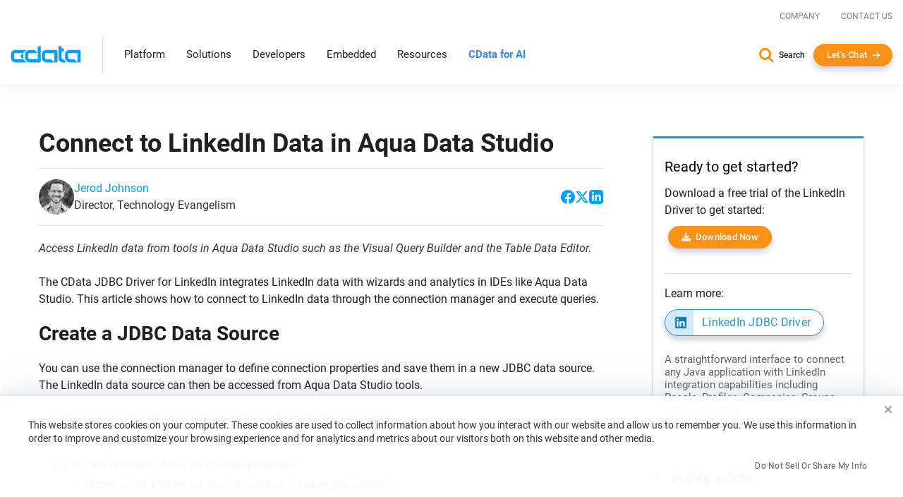

--- FILE ---
content_type: text/javascript
request_url: https://www.cdata.com/ui/js/dist/syntax.min.js
body_size: 9576
content:
var SyntaxHighlighter;window.SyntaxHighlighter||(SyntaxHighlighter=(()=>{var u={defaults:{"class-name":"","first-line":1,"font-size":null,highlight:null,"smart-tabs":!0,"tab-size":4,ruler:!1,gutter:!0,toolbar:!0,collapse:!1,"auto-links":!0,light:!1},config:{clipboardSwf:null,toolbarItemWidth:16,toolbarItemHeight:16,bloggerMode:!1,tagName:"pre",strings:{expandSource:"expand source",viewSource:"view source",copyToClipboard:"copy to clipboard",copyToClipboardConfirmation:"The code is in your clipboard now",print:"print",help:"?",alert:"SyntaxHighlighter\n\n",noBrush:"Can't find brush for: ",brushNotHtmlScript:"Brush wasn't configured for html-script option: ",aboutDialog:'<!DOCTYPE html PUBLIC "-//W3C//DTD XHTML 1.0 Transitional//EN" "http://www.w3.org/TR/xhtml1/DTD/xhtml1-transitional.dtd"><html xmlns="http://www.w3.org/1999/xhtml"><head><meta http-equiv="Content-Type" content="text/html; charset=utf-8"><title>About SyntaxHighlighter</title></head><body style="font-family:Georgia,\'Times New Roman\',Times,serif;background-color:#fff;color:#000;font-size:1em;text-align:center;"><div style="text-align:center;margin-top:3em;"><div style="font-family:Geneva,Arial,Helvetica,sans-serif;font-size:xx-large;">SyntaxHighlighter</div><div style="font-size:.75em;margin-bottom:4em;"><div>version 2.0.296 (March 01 2009)</div><div><a href="http://alexgorbatchev.com" target="_blank" style="color:#0099FF;text-decoration:none;">http://alexgorbatchev.com</a></div></div><div>JavaScript code syntax highlighter.</div><div>Copyright 2004-2009 Alex Gorbatchev.</div></div></body></html>'},debug:!1},vars:{discoveredBrushes:null,spaceWidth:null,printFrame:null,highlighters:{}},brushes:{},regexLib:{multiLineCComments:/\/\*[\s\S]*?\*\//gm,singleLineCComments:/\/\/.*$/gm,singleLinePerlComments:/#.*$/gm,doubleQuotedString:/"(?:\.|(\\\")|[^\""\n])*"/g,singleQuotedString:/'(?:\.|(\\\')|[^\''\n])*'/g,multiLineDoubleQuotedString:/"(?:\.|(\\\")|[^\""])*"/g,multiLineSingleQuotedString:/'(?:\.|(\\\')|[^\''])*'/g,url:/\w+:\/\/[\w-.\/?%&=]*/g,phpScriptTags:{left:/(&lt;|<)\?=?/g,right:/\?(&gt;|>)/g},aspScriptTags:{left:/(&lt;|<)%=?/g,right:/%(&gt;|>)/g},scriptScriptTags:{left:/(&lt;|<)\s*script.*?(&gt;|>)/gi,right:/(&lt;|<)\/\s*script\s*(&gt;|>)/gi}},toolbar:{create:function(e){var t,i=document.createElement("DIV"),n=u.toolbar.items;for(t in i.className="toolbar",n){var r=new n[t](e),s=r.create();e.toolbarCommands[t]=r,null!=s&&((s="string"==typeof s?u.toolbar.createButton(s,e.id,t):s).className+="item "+t,i.appendChild(s))}return i},createButton:function(e,t,i){var n=document.createElement("a"),r=n.style,s=u.config,a=s.toolbarItemWidth,s=s.toolbarItemHeight;return n.href="#"+i,n.title=e,n.highlighterId=t,n.commandName=i,n.innerHTML=e,0==isNaN(a)&&(r.width=a+"px"),0==isNaN(s)&&(r.height=s+"px"),n.onclick=function(e){try{u.toolbar.executeCommand(this,e||window.event,this.highlighterId,this.commandName)}catch(e){u.utils.alert(e.message)}return!1},n},executeCommand:function(e,t,i,n,r){var i=u.vars.highlighters[i];return null==i||null==(i=i.toolbarCommands[n])?null:i.execute(e,t,r)},items:{expandSource:function(r){this.create=function(){if(1==r.getParam("collapse"))return u.config.strings.expandSource},this.execute=function(e,t,i){var n=r.div;e.parentNode.removeChild(e),n.className=n.className.replace("collapsed","")}},viewSource:function(s){this.create=function(){return u.config.strings.viewSource},this.execute=function(e,t,i){var n=u.utils.fixForBlogger(s.originalCode).replace(/</g,"&lt;"),r=u.utils.popup("","_blank",750,400,"location=0, resizable=1, menubar=0, scrollbars=1"),n=u.utils.unindent(n);r.document.write("<pre>"+n+"</pre>"),r.document.close()}},copyToClipboard:function(r){var s,a=r.id;this.create=function(){var e,t,i=u.config;return null==i.clipboardSwf?null:(t={width:i.toolbarItemWidth,height:i.toolbarItemHeight,id:a+"_clipboard",type:"application/x-shockwave-flash",title:u.config.strings.copyToClipboard},e={allowScriptAccess:"always",wmode:"transparent",flashVars:"highlighterId="+a,menu:"false"},i=i.clipboardSwf,t=/msie/i.test(navigator.userAgent)?"<object"+r({classid:"clsid:d27cdb6e-ae6d-11cf-96b8-444553540000",codebase:"http://download.macromedia.com/pub/shockwave/cabs/flash/swflash.cab#version=9,0,0,0"})+r(t)+">"+n(e)+n({movie:i})+"</object>":"<embed"+r(t)+r(e)+r({src:i})+"/>",(s=document.createElement("div")).innerHTML=t,s);function n(e){var t,i="";for(t in e)i+="<param name='"+t+"' value='"+e[t]+"'/>";return i}function r(e){var t,i="";for(t in e)i+=" "+t+"='"+e[t]+"'";return i}},this.execute=function(e,t,i){switch(i.command){case"get":var n=u.utils.unindent(u.utils.fixForBlogger(r.originalCode).replace(/&lt;/g,"<").replace(/&gt;/g,">").replace(/&amp;/g,"&"));if(!window.clipboardData)return u.utils.unindent(n);window.clipboardData.setData("text",n);case"ok":u.utils.alert(u.config.strings.copyToClipboardConfirmation);break;case"error":u.utils.alert(i.message)}}}}},utils:{guid:function(e){return e+Math.round(1e6*Math.random()).toString()},merge:function(e,t){var i,n={};for(i in e)n[i]=e[i];for(i in t)n[i]=t[i];return n},toBoolean:function(e){switch(e){case"true":return!0;case"false":return!1}return e},popup:function(e,t,i,n,r){r=(r+=", left="+(screen.width-i)/2+", top="+(screen.height-n)/2+", width="+i+", height="+n).replace(/^,/,"");i=window.open(e,t,r);return i.focus(),i},addEvent:function(e,t,i){e.attachEvent?(e["e"+t+i]=i,e[t+i]=function(){e["e"+t+i](window.event)},e.attachEvent("on"+t,e[t+i])):e.addEventListener(t,i,!1)},alert:function(e){alert(u.config.strings.alert+e)},findBrush:function(e,t){var i,n=u.vars.discoveredBrushes;if(null==n){for(var r in n={},u.brushes){var s=u.brushes[r].aliases;if(null!=s)for(var a=0;a<s.length;a++)n[s[a]]=r}u.vars.discoveredBrushes=n}return null==(i=u.brushes[n[e]])&&0!=t&&u.utils.alert(u.config.strings.noBrush+e),i},eachLine:function(e,t){for(var i=e.split("\n"),n=0;n<i.length;n++)i[n]=t(i[n]);return i.join("\n")},createRuler:function(){for(var e=document.createElement("div"),t=document.createElement("div"),i=1;i<=150;)i%10==0?(e.innerHTML+=i,i+=(i+"").length):(e.innerHTML+="&middot;",i++);return t.className="ruler line",t.appendChild(e),t},trimFirstAndLastLines:function(e){return e.replace(/^[ ]*[\n]+|[\n]*[ ]*$/g,"")},parseParams:function(e){for(var t,i={},n=new XRegExp("^\\[(?<values>(.*?))\\]$"),r=new XRegExp("(?<name>[\\w-]+)\\s*:\\s*(?<value>[\\w-%#]+|\\[.*?\\]|\".*?\"|'.*?')\\s*;?","g");null!=(t=r.exec(e));){var s,a=t.value.replace(/^['"]|['"]$/g,"");null!=a&&n.test(a)&&(a=0<(s=n.exec(a)).values.length?s.values.split(/\s*,\s*/):[]),i[t.name]=a}return i},decorate:function(e,i){return e=null!=e&&0!=e.length&&"\n"!=e&&(e=(e=e.replace(/</g,"&lt;")).replace(/ {2,}/g,function(e){for(var t="",i=0;i<e.length-1;i++)t+="&nbsp;";return t+" "}),null!=i)?u.utils.eachLine(e,function(e){var t;return 0==e.length?"":(t="",0==(e=e.replace(/^(&nbsp;| )+/,function(e){return t=e,""})).length?t:t+'<code class="'+i+'">'+e+"</code>")}):e},padNumber:function(e,t){for(var i=e.toString();i.length<t;)i="0"+i;return i},measureSpace:function(){var e=document.createElement("div"),t=0,i=document.body,n=u.utils.guid("measureSpace"),r='<div class="',s="</div>",a="</span>";return e.innerHTML=r+'syntaxhighlighter">'+r+'lines">'+r+'line">'+r+'content"><span class="block"><span id="'+n+'">&nbsp;'+a+a+s+s+s+s,i.appendChild(e),r=document.getElementById(n),t=/opera/i.test(navigator.userAgent)?(a=window.getComputedStyle(r,null),parseInt(a.getPropertyValue("width"))):r.offsetWidth,i.removeChild(e),t},processTabs:function(e,t){for(var i="",n=0;n<t;n++)i+=" ";return e.replace(/\t/g,i)},processSmartTabs:function(e,r){e.split("\n");for(var s="",t=0;t<50;t++)s+="                    ";return e=u.utils.eachLine(e,function(e){if(-1!=e.indexOf("\t"))for(var t,i,n;-1!=(i=e.indexOf("\t"));)n=r-(i=i)%r,e=(t=e).substr(0,i)+s.substr(0,n)+t.substr(i+1,t.length);return e})},fixForBlogger:function(e){return 1==u.config.bloggerMode?e.replace(/<br\s*\/?>|&lt;br\s*\/?&gt;/gi,"\n"):e},trim:function(e){return e.replace(/\s*$/g,"").replace(/^\s*/,"")},unindent:function(e){for(var t=u.utils.fixForBlogger(e).split("\n"),i=(new Array,/^\s*/),n=1e3,r=0;r<t.length&&0<n;r++){var s=t[r];if(0!=u.utils.trim(s).length){s=i.exec(s);if(null==s)return e;n=Math.min(s[0].length,n)}}if(0<n)for(r=0;r<t.length;r++)t[r]=t[r].substr(n);return t.join("\n")},matchesSortCallback:function(e,t){return e.index<t.index?-1:e.index>t.index?1:e.length<t.length?-1:e.length>t.length?1:0},getMatches:function(e,t){for(var i,n=[],r=t.func||function(e,t){return[new u.Match(e[0],e.index,t.css)]};null!=(i=t.regex.exec(e));)n=n.concat(r(i,t));return n},processUrls:function(e){return e.replace(u.regexLib.url,function(e){return'<a href="'+e+'">'+e+"</a>"})}},highlight:function(e,t){var i=t?[t]:(e=>{for(var t=[],i=0;i<e.length;i++)t.push(e[i]);return t})(document.getElementsByTagName(u.config.tagName)),n=null;if(0!==i.length)for(var r=0;r<i.length;r++){var s=i[r],a=u.utils.parseParams(s.className),l=(a=u.utils.merge(e,a)).brush;if(null!=l){if("true"==a["html-script"])n=new u.HtmlScript(l);else{l=u.utils.findBrush(l);if(!l)continue;n=new l}n.highlight(s.innerHTML,a);l=n.div;u.config.debug&&((l=document.createElement("textarea")).value=n.div.innerHTML,l.style.width="70em",l.style.height="30em"),s.parentNode.replaceChild(l,s)}}},all:function(e){u.utils.addEvent(window,"load",function(){u.highlight(e)})},Match:function(e,t,i){this.value=e,this.index=t,this.length=e.length,this.css=i}};return u.Match.prototype.toString=function(){return this.value},u.HtmlScript=function(e){var c=u.utils.findBrush(e),t=new u.brushes.Xml;function h(e,t){for(var i=0;i<e.length;i++)e[i].index+=t}null!=c&&(c=new c,this.xmlBrush=t,null==c.htmlScript?u.utils.alert(u.config.strings.brushNotHtmlScript+e):t.regexList.push({regex:c.htmlScript.code,func:function(e,t){for(var i,n=e.code,r=[],s=c.regexList,a=e.index+e.left.length,l=c.htmlScript,o=0;o<s.length;o++)h(i=u.utils.getMatches(n,s[o]),a),r=r.concat(i);null!=l.left&&null!=e.left&&(h(i=u.utils.getMatches(e.left,l.left),e.index),r=r.concat(i));null!=l.right&&null!=e.right&&(h(i=u.utils.getMatches(e.right,l.right),e.index+e[0].lastIndexOf(e.right)),r=r.concat(i));return r}}))},u.HtmlScript.prototype.highlight=function(e,t){this.xmlBrush.highlight(e,t),this.div=this.xmlBrush.div},u.Highlighter=function(){},u.Highlighter.prototype={getParam:function(e,t){e=this.params[e];return u.utils.toBoolean(null==e?t:e)},create:function(e){return document.createElement(e)},isMatchNested:function(e){for(var t=0;t<this.matches.length;t++){var i=this.matches[t];if(null!==i&&(e.index>i.index&&e.index<i.index+i.length))return!0}return!1},findMatches:function(e,t){var i=[];if(null!=e)for(var n=0;n<e.length;n++)i=i.concat(u.utils.getMatches(t,e[n]));return i=i.sort(u.utils.matchesSortCallback)},removeNestedMatches:function(){for(var e=0;e<this.matches.length;e++)this.isMatchNested(this.matches[e])&&(this.matches[e]=null)},createDisplayLines:function(e){var t=e.split(/\n/g),i=parseInt(this.getParam("first-line")),n=(i+t.length).toString().length,r=this.getParam("highlight",[]);e="";for(var s=0;s<t.length;s++){var a=t[s],l=/^(&nbsp;|\s)+/.exec(a),o="line alt"+(s%2==0?1:2),c=(u.utils.padNumber(i+s,n),-1!=r.indexOf((i+s).toString())),h=null,l=null!=l?(h=l[0].toString(),a=a.substr(h.length),h=h.replace(/&nbsp;/g," "),u.vars.spaceWidth*h.length):0;0==(a=u.utils.trim(a)).length&&(a="&nbsp;"),c&&(o+=" highlighted"),e+='<div class="'+o+'"><span class="content">'+(null!=h?'<code class="spaces">'+h.replace(/\s/g,"&nbsp;")+"</code>":"")+'<span class="block" style="margin-left: '+l+'px !important;">'+a+"</span></span></div>"}return e},processMatches:function(e,t){for(var i=0,n="",r=u.utils.decorate,s=0;s<t.length;s++){var a=t[s];null!==a&&0!==a.length&&(n+=r(e.substr(i,a.index-i),"plain")+r(a.value,a.css),i=a.index+a.length)}return n+=r(e.substr(i),"plain")},highlight:function(e,t){u.config;var i=u.vars;this.params={},this.div=null,this.lines=null,this.code=null,this.bar=null,this.toolbarCommands={},this.id=u.utils.guid("highlighter_"),i.highlighters[this.id]=this,null===e&&(e=""),null===i.spaceWidth&&(i.spaceWidth=u.utils.measureSpace()),this.params=u.utils.merge(u.defaults,t||{}),1==this.getParam("light")&&(this.params.toolbar=this.params.gutter=!1),this.div=i=this.create("DIV"),this.lines=this.create("DIV"),this.lines.className="lines",i.className="syntaxhighlighter",i.id=this.id,this.getParam("collapse")&&(i.className+=" collapsed"),0==this.getParam("gutter")&&(i.className+=" nogutter"),i.className+=" "+this.getParam("class-name"),i.style.fontSize=this.getParam("font-size",""),this.originalCode=e,this.code=u.utils.trimFirstAndLastLines(e).replace(/\r/g," "),t=this.getParam("tab-size"),this.code=1==this.getParam("smart-tabs")?u.utils.processSmartTabs(this.code,t):u.utils.processTabs(this.code,t),this.code=u.utils.unindent(this.code),this.getParam("toolbar")&&(this.bar=this.create("DIV"),this.bar.className="bar",this.bar.appendChild(u.toolbar.create(this)),i.appendChild(this.bar)),this.getParam("ruler")&&i.appendChild(u.utils.createRuler()),i.appendChild(this.lines),this.matches=this.findMatches(this.regexList,this.code),this.removeNestedMatches(),e=this.processMatches(this.code,this.matches),e=this.createDisplayLines(u.utils.trim(e)),this.getParam("auto-links")&&(e=u.utils.processUrls(e)),this.lines.innerHTML=e},getKeywords:function(e){return"\\b"+(e=e.replace(/^\s+|\s+$/g,"").replace(/\s+/g,"\\b|\\b"))+"\\b"},forHtmlScript:function(e){this.htmlScript={left:{regex:e.left,css:"script"},right:{regex:e.right,css:"script"},code:new XRegExp("(?<left>"+e.left.source+")(?<code>.*?)(?<right>"+e.right.source+")","sgi")}}},u})()),Array.indexOf||(Array.prototype.indexOf=function(e,t){for(var i=t=Math.max(t||0,0);i<this.length;i++)if(this[i]==e)return i;return-1}),window.XRegExp||(()=>{var u={exec:RegExp.prototype.exec,match:String.prototype.match,replace:String.prototype.replace,split:String.prototype.split},g={part:/(?:[^\\([#\s.]+|\\(?!k<[\w$]+>|[pP]{[^}]+})[\S\s]?|\((?=\?(?!#|<[\w$]+>)))+|(\()(?:\?(?:(#)[^)]*\)|<([$\w]+)>))?|\\(?:k<([\w$]+)>|[pP]{([^}]+)})|(\[\^?)|([\S\s])/g,replaceVar:/(?:[^$]+|\$(?![1-9$&`']|{[$\w]+}))+|\$(?:([1-9]\d*|[$&`'])|{([$\w]+)})/g,extended:/^(?:\s+|#.*)+/,quantifier:/^(?:[?*+]|{\d+(?:,\d*)?})/,classLeft:/&&\[\^?/g,classRight:/]/g},r=void 0!==/()??/.exec("")[1],d={};(XRegExp=function(e,t){if(e instanceof RegExp){if(void 0!==t)throw TypeError("can't supply flags when constructing one RegExp from another");return e.addFlags()}var i,n,r,s=-1<(t=t||"").indexOf("s"),a=-1<t.indexOf("x"),l=!1,o=[],c=[],h=g.part;for(h.lastIndex=0;i=u.exec.call(h,e);)i[2]?g.quantifier.test(e.slice(h.lastIndex))||c.push("(?:)"):i[1]?(o.push(i[3]||null),i[3]&&(l=!0),c.push("(")):i[4]?(r=((e,t,i)=>{for(var n=i||0;n<e.length;n++)if(e[n]===t)return n;return-1})(o,i[4]),c.push(-1<r?"\\"+(r+1)+(isNaN(e.charAt(h.lastIndex))?"":"(?:)"):i[0])):i[5]?c.push(d.unicode?d.unicode.get(i[5],"P"===i[0].charAt(1)):i[0]):i[6]?"]"===e.charAt(h.lastIndex)?(c.push("["===i[6]?"(?!)":"[\\S\\s]"),h.lastIndex++):(r=XRegExp.matchRecursive("&&"+e.slice(i.index),g.classLeft,g.classRight,"",{escapeChar:"\\"})[0],c.push(i[6]+r+"]"),h.lastIndex+=r.length+1):i[7]?s&&"."===i[7]?c.push("[\\S\\s]"):a&&g.extended.test(i[7])?(n=u.exec.call(g.extended,e.slice(h.lastIndex-1))[0].length,g.quantifier.test(e.slice(h.lastIndex-1+n))||c.push("(?:)"),h.lastIndex+=n-1):c.push(i[7]):c.push(i[0]);return(t=RegExp(c.join(""),u.replace.call(t,/[sx]+/g,"")))._x={source:e,captureNames:l?o:null},t}).addPlugin=function(e,t){d[e]=t},RegExp.prototype.exec=function(e){var t,i,n=u.exec.call(this,e);if(n){if(r&&1<n.length&&(e=new RegExp("^"+this.source+"$(?!\\s)",this.getNativeFlags()),u.replace.call(n[0],e,function(){for(i=1;i<arguments.length-2;i++)void 0===arguments[i]&&(n[i]=void 0)})),this._x&&this._x.captureNames)for(i=1;i<n.length;i++)(t=this._x.captureNames[i-1])&&(n[t]=n[i]);this.global&&this.lastIndex>n.index+n[0].length&&this.lastIndex--}return n}})(),RegExp.prototype.getNativeFlags=function(){return(this.global?"g":"")+(this.ignoreCase?"i":"")+(this.multiline?"m":"")+(this.extended?"x":"")+(this.sticky?"y":"")},RegExp.prototype.addFlags=function(e){e=new XRegExp(this.source,(e||"")+this.getNativeFlags());return this._x&&(e._x={source:this._x.source,captureNames:this._x.captureNames?this._x.captureNames.slice(0):null}),e},RegExp.prototype.call=function(e,t){return this.exec(t)},RegExp.prototype.apply=function(e,t){return this.exec(t[0])},XRegExp.cache=function(e,t){var i="/"+e+"/"+(t||"");return XRegExp.cache[i]||(XRegExp.cache[i]=new XRegExp(e,t))},XRegExp.escape=function(e){return e.replace(/[-[\]{}()*+?.\\^$|,#\s]/g,"\\$&")},XRegExp.matchRecursive=function(e,t,i,n,r){var s,a,l,o,c,h=(r=r||{}).escapeChar,u=r.valueNames,g=-1<(n=n||"").indexOf("g"),r=-1<n.indexOf("i"),d=-1<n.indexOf("m"),p=-1<n.indexOf("y"),n=n.replace(/y/g,""),t=t instanceof RegExp?t.global?t:t.addFlags("g"):new XRegExp(t,"g"+n),i=i instanceof RegExp?i.global?i:i.addFlags("g"):new XRegExp(i,"g"+n),f=[],m=0,x=0,v=0,b=0;if(h){if(1<h.length)throw SyntaxError("can't supply more than one escape character");if(d)throw TypeError("can't supply escape character when using the multiline flag");n=XRegExp.escape(h),c=new RegExp("^(?:"+n+"[\\S\\s]|(?:(?!"+t.source+"|"+i.source+")[^"+n+"])+)+",r?"i":"")}for(;;){if(t.lastIndex=i.lastIndex=v+(h?(c.exec(e.slice(v))||[""])[0].length:0),l=t.exec(e),o=i.exec(e),l&&o&&(l.index<=o.index?o=null:l=null),l||o)x=(l||o).index,v=(l?t:i).lastIndex;else if(!m)break;if(p&&!m&&b<x)break;if(l)m++||(s=x,a=v);else{if(!o||!m)throw t.lastIndex=i.lastIndex=0,Error("subject data contains unbalanced delimiters");if(!--m&&(u?(u[0]&&b<s&&f.push([u[0],e.slice(b,s),b,s]),u[1]&&f.push([u[1],e.slice(s,a),s,a]),u[2]&&f.push([u[2],e.slice(a,x),a,x]),u[3]&&f.push([u[3],e.slice(x,v),x,v])):f.push(e.slice(a,x)),b=v,!g))break}x===v&&v++}return g&&!p&&u&&u[0]&&e.length>b&&f.push([u[0],e.slice(b),b,e.length]),t.lastIndex=i.lastIndex=0,f};
SyntaxHighlighter.brushes.Xml=function(){this.regexList=[{regex:new XRegExp("(\\&lt;|<)\\!\\[[\\w\\s]*?\\[(.|\\s)*?\\]\\](\\&gt;|>)","gm"),css:"color2"},{regex:new XRegExp("(\\&lt;|<)!--\\s*.*?\\s*--(\\&gt;|>)","gm"),css:"comments"},{regex:new XRegExp("(&lt;|<)[\\s\\/\\?]*(\\w+)(?<attributes>.*?)[\\s\\/\\?]*(&gt;|>)","sg"),func:function(e,t){var n=SyntaxHighlighter.Match,s=e[0],g=new XRegExp("(&lt;|<)[\\s\\/\\?]*(?<name>[:\\w-\\.]+)","xg").exec(s),l=[];if(null!=e.attributes)for(var x,i=new XRegExp("(?<name> [\\w:\\-\\.]+)\\s*=\\s*(?<value> \".*?\"|'.*?'|\\w+)","xg");null!=(x=i.exec(s));)l.push(new n(x.name,e.index+x.index,"color1")),l.push(new n(x.value,e.index+x.index+x[0].indexOf(x.value),"string"));return null!=g&&l.push(new n(g.name,e.index+g[0].indexOf(g.name),"keyword")),l}}]},SyntaxHighlighter.brushes.Xml.prototype=new SyntaxHighlighter.Highlighter,SyntaxHighlighter.brushes.Xml.aliases=["xml","xhtml","xslt","html","xhtml"];
SyntaxHighlighter.brushes.PowerShell=function(){this.regexList=[{regex:SyntaxHighlighter.regexLib.singleLinePerlComments,css:"color4"},{regex:new RegExp('@"\\n[\\s\\S]*?\\n"@',"gm"),css:"string"},{regex:new RegExp("@'\\n[\\s\\S]*?\\n'@","gm"),css:"string"},{regex:new RegExp('"(?:\\$\\([^\\)]*\\)|[^"]|`")*[^`]"',"g"),css:"string"},{regex:new RegExp("'[^']*'","g"),css:"string"},{regex:new RegExp("(?:"+"Write Wrap Width Where Whatif Warning Wait Version Verify Verbose Value UserName URL Update Unlock Unique Uninstall TypeName TrustLevel Trusted Truncate Trace TimeStamp TimeOut TID Test Temp Tee Suspend Strict Stop Statistic State Start Split Speed SortBy Sort Size SID Shortname Set Send Select Scope SaveCred Role Retry Resume Restore Restart Resolve Resize Repair Rename Remove Regex Recurse Receive Reason ReadOnly Read Push Property Prompt Privilege Priority PrinterName PrincipalName PortName Pop Ping Password PassThru ParentID Parameter Owner Overwrite Output Out Operation Notify NewLine New Name Move Most Modified Minimum Migrate Merge Measure Maximum MacName LogName Log Lock Location LineCount Limit KeyLength KeyContainerName KeyAlgorithm Join JobName IpAddress Invoke Interval InterfaceName Interactive Install Insert Input Initialize Incremental Include Import Ignore Id Group Get From Format ForEach Force Follow Filter FileName Fast Export Exclude Exact EventName ErrorLimit ErrorLevel Erase Encrypt Encoding Enable Elapsed DriveName Drain DomainName Disconnect Disable DirectoryName Description Descending Delete Default Debug Data Verbs CSPType CSPName Created Create Count Copy ConvertTo ConvertFrom Convert Continuous Connect Confirm ComputerName Compress Compatible Compare Command ClusterName Clear ClassName Checkpoint Char CertUsage CertSubjectName CertStoreLocation CertSerialNumber CertRequestFileName CertIssuerName CertFile CaseSensitive Cache BlockCount Binary Before AttributeName AssemblyName Ascending As ApplicationName Allocation All After Add ACL Accessed".replace(/ /g,"\\b|\\b")+")-[a-zA-Z_][a-zA-Z0-9_]*","gmi"),css:"cmdlet"},{regex:new RegExp("\\[[A-Z_\\[][A-Z0-9_. ,\\[\\]]*\\]*","gi"),css:"color2"},{regex:new RegExp("\\$(?:(?:global|script|private|env):)?[A-Z0-9_]+","gi"),css:"variable"},{regex:new RegExp(this.getKeywords("while until trap switch return ref process param in if global: function foreach for finally filter end elseif else do default continue break begin \\? % #script #private #local #global"),"gmi"),css:"keyword"},{regex:new RegExp("-"+this.getKeywords("and as band bnot bor bxor casesensitive ccontains ceq cge cgt cle clike clt cmatch cne cnotcontains cnotlike cnotmatch contains creplace eq exact f file ge gt icontains ieq ige igt ile ilike ilt imatch ine inotcontains inotlike inotmatch ireplace is isnot le like lt match ne not notcontains notlike notmatch or regex replace wildcard"),"gmi"),css:"constants"},{regex:new RegExp("\\s+-[a-zA-Z_][a-zA-Z0-9_]*","gmi"),css:"color1"}],this.forHtmlScript({left:/(&lt;|<|\[)%/g,right:/%(&gt;|>|\])/g})},SyntaxHighlighter.brushes.PowerShell.prototype=new SyntaxHighlighter.Highlighter,SyntaxHighlighter.brushes.PowerShell.aliases=["powershell","posh","ps","psh"];
SyntaxHighlighter.brushes.CSharp=function(){this.regexList=[{regex:SyntaxHighlighter.regexLib.singleLineCComments,func:function(e,t){var i=0==e[0].indexOf("///")?"color1":"comments";return[new SyntaxHighlighter.Match(e[0],e.index,i)]}},{regex:SyntaxHighlighter.regexLib.multiLineCComments,css:"comments"},{regex:SyntaxHighlighter.regexLib.doubleQuotedString,css:"string"},{regex:SyntaxHighlighter.regexLib.singleQuotedString,css:"string"},{regex:/^\s*#.*/gm,css:"preprocessor"},{regex:new RegExp(this.getKeywords("abstract as base bool break byte case catch char checked class const continue decimal default delegate do double else enum event explicit extern false finally fixed float for foreach get goto if implicit in int interface internal is lock long namespace new null object operator out override params private protected public readonly ref return sbyte sealed set short sizeof stackalloc static string struct switch this throw true try typeof uint ulong unchecked unsafe ushort using virtual void while"),"gm"),css:"keyword"}],this.forHtmlScript(SyntaxHighlighter.regexLib.aspScriptTags)},SyntaxHighlighter.brushes.CSharp.prototype=new SyntaxHighlighter.Highlighter,SyntaxHighlighter.brushes.CSharp.aliases=["c#","c-sharp","csharp"];
SyntaxHighlighter.brushes.Java=function(){this.regexList=[{regex:SyntaxHighlighter.regexLib.singleLineCComments,css:"comments"},{regex:SyntaxHighlighter.regexLib.multiLineCComments,css:"comments"},{regex:SyntaxHighlighter.regexLib.doubleQuotedString,css:"string"},{regex:SyntaxHighlighter.regexLib.singleQuotedString,css:"string"},{regex:/\b([\d]+(\.[\d]+)?|0x[a-f0-9]+)\b/gi,css:"value"},{regex:/(?!\@interface\b)\@[\$\w]+\b/g,css:"color1"},{regex:/\@interface\b/g,css:"color2"},{regex:new RegExp(this.getKeywords("abstract assert boolean break byte case catch char class const continue default do double else enum extends false final finally float for goto if implements import instanceof int interface long native new null package private protected public return short static strictfp super switch synchronized this throw throws true transient try void volatile while"),"gm"),css:"keyword"}],this.forHtmlScript(SyntaxHighlighter.regexLib.aspScriptTags)},SyntaxHighlighter.brushes.Java.prototype=new SyntaxHighlighter.Highlighter,SyntaxHighlighter.brushes.Java.aliases=["java"];
SyntaxHighlighter.brushes.Python=function(){this.regexList=[{regex:SyntaxHighlighter.regexLib.singleLinePerlComments,css:"comments"},{regex:/^\s*@\w+/gm,css:"decorator"},{regex:/(['\"]{3})([^\1])*?\1/gm,css:"comments"},{regex:/"(?!")(?:\.|\\\"|[^\""\n])*"/gm,css:"string"},{regex:/'(?!')(?:\.|(\\\')|[^\''\n])*'/gm,css:"string"},{regex:/\+|\-|\*|\/|\%|=|==/gm,css:"keyword"},{regex:/\b\d+\.?\w*/g,css:"value"},{regex:new RegExp(this.getKeywords("and assert break class continue def del elif else except exec finally for from global if import in is lambda not or pass print raise return try yield while"),"gm"),css:"keyword"},{regex:new RegExp(this.getKeywords("None True False self cls class_"),"gm"),css:"color1"}],this.forHtmlScript(SyntaxHighlighter.regexLib.aspScriptTags)},SyntaxHighlighter.brushes.Python.prototype=new SyntaxHighlighter.Highlighter,SyntaxHighlighter.brushes.Python.aliases=["py","python"];
SyntaxHighlighter.brushes.Sql=function(){this.regexList=[{regex:/--(.*)$/gm,css:"comments"},{regex:SyntaxHighlighter.regexLib.multiLineDoubleQuotedString,css:"string"},{regex:SyntaxHighlighter.regexLib.multiLineSingleQuotedString,css:"string"},{regex:new RegExp(this.getKeywords("abs avg case cast coalesce convert count current_timestamp current_user day isnull left lower month nullif replace right session_user space substring sum system_user upper user year"),"gmi"),css:"color2"},{regex:new RegExp(this.getKeywords("all and any between cross in join like not null or outer some"),"gmi"),css:"color1"},{regex:new RegExp(this.getKeywords("absolute action add after alter as asc at authorization begin bigint binary bit by cascade char character check checkpoint close collate column commit committed connect connection constraint contains continue create cube current current_date current_time cursor database date deallocate dec decimal declare default delete desc distinct double drop dynamic else end end-exec escape except exec execute false fetch first float for force foreign forward free from full function global goto grant group grouping having hour ignore index inner insensitive insert instead int integer intersect into is isolation key last level load local max min minute modify move name national nchar next no numeric of off on only open option order out output partial password precision prepare primary prior privileges procedure public read real references relative repeatable restrict return returns revoke rollback rollup rows rule schema scroll second section select sequence serializable set size smallint static statistics table temp temporary then time timestamp to top transaction translation trigger true truncate uncommitted union unique update values varchar varying view when where with work"),"gmi"),css:"keyword"}]},SyntaxHighlighter.brushes.Sql.prototype=new SyntaxHighlighter.Highlighter,SyntaxHighlighter.brushes.Sql.aliases=["sql"];
SyntaxHighlighter.brushes.Php=function(){this.regexList=[{regex:SyntaxHighlighter.regexLib.singleLineCComments,css:"comments"},{regex:SyntaxHighlighter.regexLib.multiLineCComments,css:"comments"},{regex:SyntaxHighlighter.regexLib.doubleQuotedString,css:"string"},{regex:SyntaxHighlighter.regexLib.singleQuotedString,css:"string"},{regex:/\$\w+/g,css:"variable"},{regex:new RegExp(this.getKeywords("abs acos acosh addcslashes addslashes array_change_key_case array_chunk array_combine array_count_values array_diff array_diff_assoc array_diff_key array_diff_uassoc array_diff_ukey array_fill array_filter array_flip array_intersect array_intersect_assoc array_intersect_key array_intersect_uassoc array_intersect_ukey array_key_exists array_keys array_map array_merge array_merge_recursive array_multisort array_pad array_pop array_product array_push array_rand array_reduce array_reverse array_search array_shift array_slice array_splice array_sum array_udiff array_udiff_assoc array_udiff_uassoc array_uintersect array_uintersect_assoc array_uintersect_uassoc array_unique array_unshift array_values array_walk array_walk_recursive atan atan2 atanh base64_decode base64_encode base_convert basename bcadd bccomp bcdiv bcmod bcmul bindec bindtextdomain bzclose bzcompress bzdecompress bzerrno bzerror bzerrstr bzflush bzopen bzread bzwrite ceil chdir checkdate checkdnsrr chgrp chmod chop chown chr chroot chunk_split class_exists closedir closelog copy cos cosh count count_chars date decbin dechex decoct deg2rad delete ebcdic2ascii echo empty end ereg ereg_replace eregi eregi_replace error_log error_reporting escapeshellarg escapeshellcmd eval exec exit exp explode extension_loaded feof fflush fgetc fgetcsv fgets fgetss file_exists file_get_contents file_put_contents fileatime filectime filegroup fileinode filemtime fileowner fileperms filesize filetype floatval flock floor flush fmod fnmatch fopen fpassthru fprintf fputcsv fputs fread fscanf fseek fsockopen fstat ftell ftok getallheaders getcwd getdate getenv gethostbyaddr gethostbyname gethostbynamel getimagesize getlastmod getmxrr getmygid getmyinode getmypid getmyuid getopt getprotobyname getprotobynumber getrandmax getrusage getservbyname getservbyport gettext gettimeofday gettype glob gmdate gmmktime ini_alter ini_get ini_get_all ini_restore ini_set interface_exists intval ip2long is_a is_array is_bool is_callable is_dir is_double is_executable is_file is_finite is_float is_infinite is_int is_integer is_link is_long is_nan is_null is_numeric is_object is_readable is_real is_resource is_scalar is_soap_fault is_string is_subclass_of is_uploaded_file is_writable is_writeable mkdir mktime nl2br parse_ini_file parse_str parse_url passthru pathinfo readlink realpath rewind rewinddir rmdir round str_ireplace str_pad str_repeat str_replace str_rot13 str_shuffle str_split str_word_count strcasecmp strchr strcmp strcoll strcspn strftime strip_tags stripcslashes stripos stripslashes stristr strlen strnatcasecmp strnatcmp strncasecmp strncmp strpbrk strpos strptime strrchr strrev strripos strrpos strspn strstr strtok strtolower strtotime strtoupper strtr strval substr substr_compare"),"gmi"),css:"functions"},{regex:new RegExp(this.getKeywords("__FILE__ __LINE__ __METHOD__ __FUNCTION__ __CLASS__"),"gmi"),css:"constants"},{regex:new RegExp(this.getKeywords("and or xor array as break case cfunction class const continue declare default die do else elseif enddeclare endfor endforeach endif endswitch endwhile extends for foreach function include include_once global if new old_function return static switch use require require_once var while abstract interface public implements extends private protected throw"),"gm"),css:"keyword"}],this.forHtmlScript(SyntaxHighlighter.regexLib.aspScriptTags)},SyntaxHighlighter.brushes.Php.prototype=new SyntaxHighlighter.Highlighter,SyntaxHighlighter.brushes.Php.aliases=["php"];
SyntaxHighlighter.brushes.JScript=function(){this.regexList=[{regex:SyntaxHighlighter.regexLib.singleLineCComments,css:"comments"},{regex:SyntaxHighlighter.regexLib.multiLineCComments,css:"comments"},{regex:SyntaxHighlighter.regexLib.doubleQuotedString,css:"string"},{regex:SyntaxHighlighter.regexLib.singleQuotedString,css:"string"},{regex:/\s*#.*/gm,css:"preprocessor"},{regex:new RegExp(this.getKeywords("abstract boolean break byte case catch char class const continue debugger default delete do double else enum export extends false final finally float for function goto if implements import in instanceof int interface long native new null package private protected public return short static super switch synchronized this throw throws transient true try typeof var void volatile while with"),"gm"),css:"keyword"}],this.forHtmlScript(SyntaxHighlighter.regexLib.scriptScriptTags)},SyntaxHighlighter.brushes.JScript.prototype=new SyntaxHighlighter.Highlighter,SyntaxHighlighter.brushes.JScript.aliases=["js","jscript","javascript"];
SyntaxHighlighter.brushes.Vb=function(){this.regexList=[{regex:/'.*$/gm,css:"comments"},{regex:SyntaxHighlighter.regexLib.doubleQuotedString,css:"string"},{regex:/^\s*#.*$/gm,css:"preprocessor"},{regex:new RegExp(this.getKeywords("AddHandler AddressOf AndAlso Alias And Ansi As Assembly Auto Boolean ByRef Byte ByVal Call Case Catch CBool CByte CChar CDate CDec CDbl Char CInt Class CLng CObj Const CShort CSng CStr CType Date Decimal Declare Default Delegate Dim DirectCast Do Double Each Else ElseIf End Enum Erase Error Event Exit False Finally For Friend Function Get GetType GoSub GoTo Handles If Implements Imports In Inherits Integer Interface Is Let Lib Like Long Loop Me Mod Module MustInherit MustOverride MyBase MyClass Namespace New Next Not Nothing NotInheritable NotOverridable Object On Option Optional Or OrElse Overloads Overridable Overrides ParamArray Preserve Private Property Protected Public RaiseEvent ReadOnly ReDim REM RemoveHandler Resume Return Select Set Shadows Shared Short Single Static Step Stop String Structure Sub SyncLock Then Throw To True Try TypeOf Unicode Until Variant When While With WithEvents WriteOnly Xor"),"gm"),css:"keyword"}],this.forHtmlScript(SyntaxHighlighter.regexLib.aspScriptTags)},SyntaxHighlighter.brushes.Vb.prototype=new SyntaxHighlighter.Highlighter,SyntaxHighlighter.brushes.Vb.aliases=["vb","vbnet"];
window.SyntaxHighlighter&&SyntaxHighlighter.all();

--- FILE ---
content_type: text/javascript; charset=utf-8
request_url: https://cdn.bizible.com/xdc.js?_biz_u=4a3637bda0d44a4ebdeb87d3b44396c7&_biz_h=-1719904874&cdn_o=a&jsVer=4.25.11.25
body_size: 218
content:
(function () {
    BizTrackingA.XdcCallback({
        xdc: "4a3637bda0d44a4ebdeb87d3b44396c7"
    });
})();
;


--- FILE ---
content_type: text/plain
request_url: https://c.6sc.co/?m=1
body_size: 194
content:
6suuid=9029341779b2170089c86e69dc0100000a360100